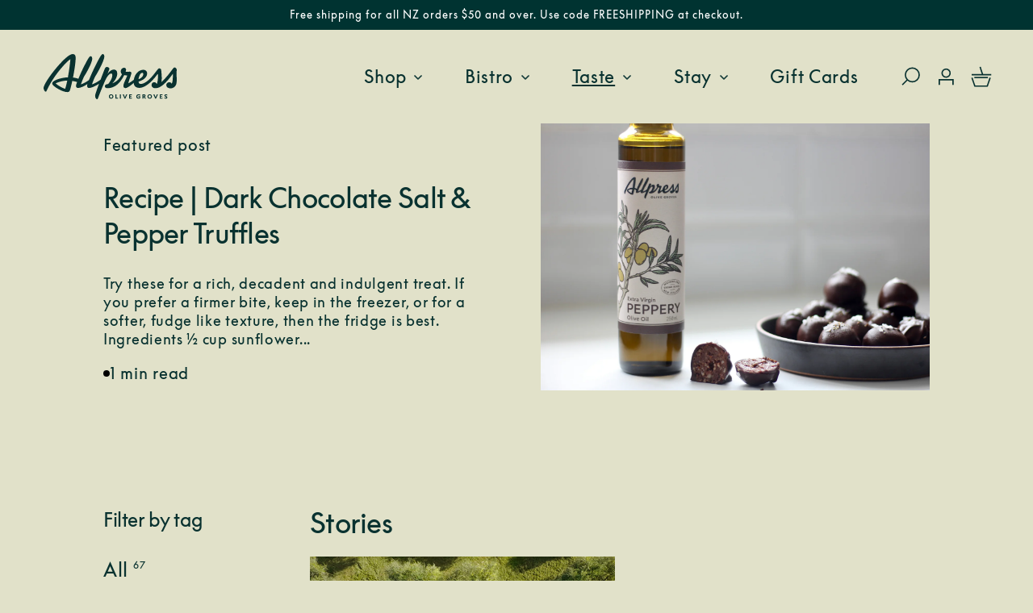

--- FILE ---
content_type: text/css
request_url: https://www.allpressolivegroves.co.nz/cdn/shop/t/46/assets/component-featured-article.css?v=75610970292711354361762307126
body_size: -237
content:
.featured-article{--header-height: 141px;--main-padding-top: 100px;display:grid;grid-template-rows:auto 1fr;gap:60px;padding-top:0;margin-top:-100px;overflow:hidden}@media only screen and (min-width: 1200px){.featured-article{--header-height: 154px;grid-template-columns:repeat(2,1fr);grid-template-rows:unset;padding:80px 0;margin-top:0}}@media only screen and (min-width: 768px){.featured-article{padding:0 0 80px}}.featured-article__content-container,.featured-article__image-container{max-height:inherit;overflow:hidden;display:flex;align-items:center}.featured-article__content-container{order:1;padding:0}@media only screen and (min-width: 768px){.featured-article__content-container{padding:0}}.featured-article__image-container{order:0;height:300px}@media only screen and (min-width: 768px){.featured-article__image-container{order:2;height:auto}}.featured-article__image{width:100%;height:100%;object-fit:cover;transition:transform var(--duration-long) ease}.featured-article:hover .featured-article__image{transform:scale(1.03)}.featured-article__link{text-decoration:none}.featured-article__excerpt{font-size:14px}@media only screen and (min-width: 768px){.featured-article__excerpt{font-size:18px}}
/*# sourceMappingURL=/cdn/shop/t/46/assets/component-featured-article.css.map?v=75610970292711354361762307126 */


--- FILE ---
content_type: text/css
request_url: https://www.allpressolivegroves.co.nz/cdn/shop/t/46/assets/component-time-to-read.css?v=9493497728399686901762307126
body_size: -606
content:
.time-to-read {
  display: flex;
  align-items: center;
  gap: 10px;
}

.time-to-read::before {
  content: '';
  display: inline-block;
  background: black;
  border-radius: 50%;
  width: 8px;
  height: 8px;
}

--- FILE ---
content_type: text/css
request_url: https://www.allpressolivegroves.co.nz/cdn/shop/t/46/assets/section-main-blog.css?v=86420487416693679961762307126
body_size: -417
content:
.blog-articles{grid-gap:1rem;-moz-column-gap:var(--grid-mobile-horizontal-spacing);column-gap:var(--grid-mobile-horizontal-spacing);display:grid;row-gap:var(--grid-mobile-vertical-spacing)}.blog-articles .card-wrapper{width:100%}@media screen and (min-width:750px){.blog-articles{-moz-column-gap:var(--grid-desktop-horizontal-spacing);column-gap:var(--grid-desktop-horizontal-spacing);grid-template-columns:1fr 1fr;row-gap:var(--grid-desktop-vertical-spacing)}.blog-articles--collage>:nth-child(3n+1),.blog-articles--collage>:nth-child(3n+2):last-child{grid-column:span 2;text-align:center}.blog-articles--collage>:nth-child(3n+1) .card,.blog-articles--collage>:nth-child(3n+2):last-child .card{text-align:center}.blog-articles--collage>:nth-child(3n+1) .article-card__image--small .ratio:before,.blog-articles--collage>:nth-child(3n+2):last-child .article-card__image--small .ratio:before{padding-bottom:22rem}.blog-articles--collage>:nth-child(3n+1) .article-card__image--medium .ratio:before,.blog-articles--collage>:nth-child(3n+2):last-child .article-card__image--medium .ratio:before{padding-bottom:44rem}.blog-articles--collage>:nth-child(3n+1) .article-card__image--large .ratio:before,.blog-articles--collage>:nth-child(3n+2):last-child .article-card__image--large .ratio:before{padding-bottom:66rem}}@media screen and (min-width:990px){.blog-articles--collage>:nth-child(3n+1) .article-card__image--small .ratio .ratio:before,.blog-articles--collage>:nth-child(3n+2):last-child .article-card__image--small .ratio .ratio:before{padding-bottom:27.5rem}.blog-articles--collage>:nth-child(3n+1) .article-card__image--medium .ratio:before,.blog-articles--collage>:nth-child(3n+2):last-child .article-card__image--medium .ratio:before{padding-bottom:55rem}.blog-articles--collage>:nth-child(3n+1) .article-card__image--large .ratio:before,.blog-articles--collage>:nth-child(3n+2):last-child .article-card__image--large .ratio:before{padding-bottom:82.5rem}}

/* Custom */

.blog-articles--container {
  display: grid;
}

@media only screen and (min-width: 768px) {
  .blog-articles--container {
    grid-template-columns: calc(25% - 1em) 1fr;
    gap: 1em;
  }
}

@media only screen and (max-width: 767px) {
  .blog-articles--right > .title--primary {
    margin-top: 2rem;
  }
}

--- FILE ---
content_type: text/css
request_url: https://www.allpressolivegroves.co.nz/cdn/shop/t/46/assets/blog-filters.css?v=158746434632988684181762307126
body_size: -106
content:
.blog-filters__tags{display:grid;grid-template-columns:1fr 1fr;padding:0;margin-block-start:0;list-style:none}@media only screen and (min-width: 768px){.blog-filters__tags{grid-template-columns:1fr;margin-block-start:32px}}.blog-filters__tag--link{display:flex;flex-direction:row;gap:1em;position:relative;text-decoration:none}.blog-filters__tag:hover,.blog-filters__tag:focus,.blog-filters__tag:active,.blog-filters__tag--active{font-weight:700}.blog-filters__tag--link:before{display:block;content:"";border-radius:50%;background-color:rgb(var(--color-foreground));width:8px;height:8px;position:absolute;left:0;top:50%;transform:scale(0) translateY(-50%)}.blog-filters__tag--text,.blog-filters__tag--link:before{transition:all .5s ease}.blog-filters__tag:hover .blog-filters__tag--link:before,.blog-filters__tag:focus .blog-filters__tag--link:before,.blog-filters__tag:active .blog-filters__tag--link:before,.blog-filters__tag--active .blog-filters__tag--link:before{transform:scale(1) translateY(-50%)}.blog-filters__tag--text{position:relative}@media only screen and (min-width: 768px){.blog-filters__tag--text{font-size:24px}}.blog-filters__tag:hover .blog-filters__tag--text,.blog-filters__tag:focus .blog-filters__tag--text,.blog-filters__tag:active .blog-filters__tag--text,.blog-filters__tag--active .blog-filters__tag--text{transform:translate(17px)}.blog-filters__tag--count{position:absolute;top:2px;left:calc(100% + .5em);font-size:8px}@media only screen and (min-width: 768px){.blog-filters__tag--count{font-size:12px}}
/*# sourceMappingURL=/cdn/shop/t/46/assets/blog-filters.css.map?v=158746434632988684181762307126 */


--- FILE ---
content_type: text/css
request_url: https://www.allpressolivegroves.co.nz/cdn/shop/t/46/assets/section-footer.css?v=43707181060777032041762307126
body_size: 925
content:
.footer{border-top:.1rem solid rgba(var(--color-foreground),.08)}.footer:not(.color-background-1){border-top:none}.footer__content-top{display:block;padding-bottom:5rem}@media screen and (max-width:749px){.footer .grid{display:block}.footer-block.grid__item{margin:4rem 0;padding:0;width:100%}.footer-block.grid__item:first-child{margin-top:0}.footer__content-top{padding-bottom:3rem}}@media screen and (min-width:750px){.footer__content-top .grid{margin-bottom:0;row-gap:6rem}}.footer__content-bottom{border-top:.1rem solid rgba(var(--color-foreground),.08);padding-top:3rem}.footer__content-bottom:only-child{border-top:0}.footer__content-bottom-wrapper{display:flex;width:100%}@media screen and (max-width:749px){.footer__content-bottom{padding-left:0;padding-right:0;padding-top:0}.footer__content-bottom,.footer__content-bottom-wrapper{flex-wrap:wrap;row-gap:1.5rem}}.footer__localization:empty+.footer__column--info{align-items:center}@media screen and (max-width:749px){.footer__localization:empty+.footer__column{padding-top:1.5rem}}.footer__column{align-items:flex-end;width:100%}.footer__column--info{align-items:center;border-style:solid;border-width:1px 0 0;color:#7c7766;display:flex;flex-direction:row;justify-content:space-between;padding-left:2rem;padding-right:2rem}@media screen and (min-width:750px){.footer__column--info{align-items:flex-end;padding-left:0;padding-right:0}}.footer-block:only-child:last-child{margin:0 auto;max-width:76rem;text-align:center}@media screen and (min-width:750px){.footer-block{display:block;margin-top:0}}.footer-block:empty{display:none}.footer-block--newsletter{align-items:flex-end;display:flex;flex-wrap:wrap;justify-content:center;margin-top:3rem}.footer-block--newsletter:only-child{margin-top:0}.footer-block--newsletter>*{flex:1 1 100%}.footer-block__heading{font-size:calc(var(--font-heading-scale)*1.8rem);margin-bottom:3rem;margin-top:0}@media screen and (max-width:749px){.footer-block.footer-block--menu:only-child{text-align:left}}@media screen and (min-width:750px){.footer-block--newsletter{flex-wrap:nowrap;justify-content:space-between}.footer-block__heading{margin-bottom:9rem}}@media screen and (min-width:990px){.footer-block__heading{font-size:calc(var(--font-heading-scale)*2.2rem)}}.footer-block--newsletter:empty,.footer__list-social:empty{display:none}.footer__list-social.list-social:only-child{justify-content:center}.footer-block__newsletter{text-align:center}@media screen and (min-width:750px){.footer-block__newsletter:not(:only-child){text-align:left}.footer-block__newsletter:not(:only-child) .footer__newsletter{justify-content:flex-start;margin:0}.footer-block__newsletter:not(:only-child) .newsletter-form__message--success{left:auto}}.footer-block__newsletter+.footer__list-social{margin-top:3rem}@media screen and (max-width:749px){.footer__list-social.list-social{justify-content:center}}@media screen and (min-width:750px){.footer-block__newsletter+.footer__list-social{margin-top:0}}.footer__localization{align-content:center;display:flex;flex-direction:row;flex-wrap:wrap;justify-content:center;padding:1rem 1rem 0}.footer__localization:empty{display:none}.localization-form{display:flex;flex:auto 1 0;flex-direction:column;margin:0 auto;padding:1rem}.localization-form:only-child{display:inline-flex;flex:initial;flex-wrap:wrap;padding:1rem 0}.localization-form:only-child .button,.localization-form:only-child .localization-form__select{flex-grow:1;margin:1rem 1rem .5rem}.footer__localization h2{color:rgba(var(--color-foreground),.75);margin:1rem 1rem .5rem}@media screen and (min-width:750px){.footer__localization{justify-content:flex-start;padding:.4rem 0}.localization-form{padding:1rem 2rem 1rem 0}.localization-form:first-of-type{padding-left:0}.localization-form:only-child{justify-content:start;margin:0 1rem 0 0;width:auto}.localization-form:only-child .button,.localization-form:only-child .localization-form__select{margin:1rem 0}.footer__localization h2{margin:1rem 0 0}}@media screen and (max-width:989px){.footer__localization noscript,noscript .localization-form:only-child{width:100%}}.localization-form .button{padding:1rem}.localization-form__currency{display:inline-block}@media screen and (max-width:749px){.localization-form .button{word-break:break-all}}.localization-form__select{border-radius:var(--inputs-radius-outset);margin-bottom:1.5rem;min-height:calc(4rem + var(--inputs-border-width)*2);min-width:calc(7rem + var(--inputs-border-width)*2);padding-left:1rem;position:relative;text-align:left}.disclosure__button.localization-form__select{background:rgb(var(--color-background));padding:calc(2rem + var(--inputs-border-width))}noscript .localization-form__select{padding-left:0}@media screen and (min-width:750px){noscript .localization-form__select{min-width:20rem}}.localization-form__select .icon-caret{content:"";height:.6rem;position:absolute;right:calc(var(--inputs-border-width) + 1.5rem);top:calc(50% - .2rem)}.localization-selector.link{appearance:none;-webkit-appearance:none;-moz-appearance:none;color:rgb(var(--color-foreground));padding-bottom:1.5rem;padding-right:4rem;text-decoration:none;width:100%}noscript .localization-selector.link{padding-left:1.5rem;padding-top:1.5rem}.disclosure .localization-form__select{padding-top:1.5rem}.localization-selector option{color:#000}.localization-selector+.disclosure__list-wrapper{-webkit-animation:animateLocalization var(--duration-default) ease;animation:animateLocalization var(--duration-default) ease;margin-left:1rem;opacity:1}@media screen and (min-width:750px){.footer__payment{margin-top:1.5rem}}.footer__copyright{margin-top:0;text-align:right}@media screen and (min-width:750px){.footer__copyright{text-align:right}}@-webkit-keyframes appear-down{0%{margin-top:-1rem;opacity:0}to{margin-top:0;opacity:1}}@keyframes appear-down{0%{margin-top:-1rem;opacity:0}to{margin-top:0;opacity:1}}.footer-block__details-content{font-size:1.4rem;margin-bottom:4rem}@media screen and (min-width:750px){.footer-block__details-content{margin-bottom:0}.footer-block__details-content>li,.footer-block__details-content>p{padding:0}.footer-block:only-child li{display:inline}.footer-block__details-content>li:not(:last-child){margin-right:1.5rem}}.copyright__content a,.footer-block__details-content .list-menu__item--link{color:rgba(var(--color-foreground),.75);line-height:1.3}.footer-block__details-content .list-menu__item--active{color:rgb(var(--color-foreground));transition:text-decoration-thickness var(--duration-short) ease}@media screen and (min-width:750px){.copyright__content a:hover,.footer-block__details-content .list-menu__item--link:hover{color:rgb(var(--color-foreground));text-decoration:underline;text-underline-offset:.3rem}.footer-block__details-content .list-menu__item--active:hover{text-decoration-thickness:.2rem}}@media screen and (max-width:989px){.footer-block__details-content .list-menu__item--link{padding-bottom:1rem;padding-top:1rem}}@media screen and (min-width:750px){.footer-block__details-content .list-menu__item--link{display:inline-block;font-size:1.4rem}.footer-block__details-content>:first-child .list-menu__item--link{padding-top:0}}@media screen and (max-width:749px){.footer-block-image{text-align:center}}.footer-block-image>img{height:auto}.footer-block__details-content .placeholder-svg{max-width:20rem}.copyright__content a{color:currentColor;text-decoration:none}@-webkit-keyframes animateLocalization{0%{opacity:0;transform:translateY(0)}to{opacity:1;transform:translateY(-1rem)}}@keyframes animateLocalization{0%{opacity:0;transform:translateY(0)}to{opacity:1;transform:translateY(-1rem)}}.footer .disclosure__link{color:rgba(var(--color-foreground),.75);padding:.95rem 3.5rem .95rem 2rem}.footer .disclosure__link:hover{color:rgb(var(--color-foreground))}.footer .disclosure__link--active{text-decoration:underline}@supports not (inset:10px){@media screen and (max-width:749px){.footer .grid{margin-left:0}}@media screen and (min-width:750px){.footer__content-top .grid{margin-left:-3rem}.footer__content-top .grid__item{padding-left:3rem}}}


--- FILE ---
content_type: text/css
request_url: https://www.allpressolivegroves.co.nz/cdn/shop/t/46/assets/component-list-menu.css?v=6699817832539583501762307126
body_size: -652
content:
.list-menu--right{right:0}.list-menu--disclosure{border:1px solid rgba(var(--color-foreground),.2);min-width:100%;position:absolute;width:28rem}.list-menu--disclosure:focus{outline:none}.list-menu__item--active{text-decoration:underline;text-underline-offset:.3rem}.list-menu__item--active:hover{text-decoration-thickness:.2rem}.list-menu--disclosure.localization-selector{max-height:18rem;overflow:auto;padding:.5rem;width:10rem}


--- FILE ---
content_type: text/css
request_url: https://www.allpressolivegroves.co.nz/cdn/shop/t/46/assets/component-list-social.css?v=56404136464174153301762307126
body_size: -609
content:
.list-social {
  display: flex;
  flex-wrap: wrap;
  justify-content: flex-end;
}

@media only screen and (max-width: 749px) {
  .list-social {
    justify-content: center;
  }
}

.list-social__item .icon {
  height: 2.7rem;
  width: 2.7rem;
}
.list-social__item:last-child a {
  padding-right: 0;
}

.list-social__link {
  align-items: center;
  display: flex;
  padding: 0.8rem;
  color: rgb(var(--color-foreground));
}

.list-social__link:hover .icon {
  transform: scale(1.07);
}

--- FILE ---
content_type: text/javascript
request_url: https://www.allpressolivegroves.co.nz/cdn/shop/t/46/assets/index.js?v=49524743756189977051762307126
body_size: 4249
content:
(()=>{var e,t={711:function(e){e.exports=function(e){function t(n){if(o[n])return o[n].exports;var i=o[n]={exports:{},id:n,loaded:!1};return e[n].call(i.exports,i,i.exports,t),i.loaded=!0,i.exports}var o={};return t.m=e,t.c=o,t.p="dist/",t(0)}([function(e,t,o){"use strict";function n(e){return e&&e.__esModule?e:{default:e}}var i=Object.assign||function(e){for(var t=1;t<arguments.length;t++){var o=arguments[t];for(var n in o)Object.prototype.hasOwnProperty.call(o,n)&&(e[n]=o[n])}return e},r=(n(o(1)),o(6)),a=n(r),u=n(o(7)),c=n(o(8)),d=n(o(9)),s=n(o(10)),f=n(o(11)),l=n(o(14)),v=[],p=!1,m={offset:120,delay:0,easing:"ease",duration:400,disable:!1,once:!1,startEvent:"DOMContentLoaded",throttleDelay:99,debounceDelay:50,disableMutationObserver:!1},b=function(){if(arguments.length>0&&void 0!==arguments[0]&&arguments[0]&&(p=!0),p)return v=(0,f.default)(v,m),(0,s.default)(v,m.once),v},y=function(){v=(0,l.default)(),b()},g=function(){v.forEach((function(e,t){e.node.removeAttribute("data-aos"),e.node.removeAttribute("data-aos-easing"),e.node.removeAttribute("data-aos-duration"),e.node.removeAttribute("data-aos-delay")}))},h=function(e){return!0===e||"mobile"===e&&d.default.mobile()||"phone"===e&&d.default.phone()||"tablet"===e&&d.default.tablet()||"function"==typeof e&&!0===e()},w=function(e){m=i(m,e),v=(0,l.default)();var t=document.all&&!window.atob;return h(m.disable)||t?g():(m.disableMutationObserver||c.default.isSupported()||(console.info('\n      aos: MutationObserver is not supported on this browser,\n      code mutations observing has been disabled.\n      You may have to call "refreshHard()" by yourself.\n    '),m.disableMutationObserver=!0),document.querySelector("body").setAttribute("data-aos-easing",m.easing),document.querySelector("body").setAttribute("data-aos-duration",m.duration),document.querySelector("body").setAttribute("data-aos-delay",m.delay),"DOMContentLoaded"===m.startEvent&&["complete","interactive"].indexOf(document.readyState)>-1?b(!0):"load"===m.startEvent?window.addEventListener(m.startEvent,(function(){b(!0)})):document.addEventListener(m.startEvent,(function(){b(!0)})),window.addEventListener("resize",(0,u.default)(b,m.debounceDelay,!0)),window.addEventListener("orientationchange",(0,u.default)(b,m.debounceDelay,!0)),window.addEventListener("scroll",(0,a.default)((function(){(0,s.default)(v,m.once)}),m.throttleDelay)),m.disableMutationObserver||c.default.ready("[data-aos]",y),v)};e.exports={init:w,refresh:b,refreshHard:y}},function(e,t){},,,,,function(e,t){(function(t){"use strict";function o(e,t,o){function n(t){var o=m,n=b;return m=b=void 0,j=t,g=e.apply(n,o)}function r(e){return j=e,h=setTimeout(s,t),M?n(e):g}function a(e){var o=t-(e-w);return _?k(o,y-(e-j)):o}function c(e){var o=e-w;return void 0===w||o>=t||o<0||_&&e-j>=y}function s(){var e=x();return c(e)?f(e):void(h=setTimeout(s,a(e)))}function f(e){return h=void 0,S&&m?n(e):(m=b=void 0,g)}function l(){void 0!==h&&clearTimeout(h),j=0,m=w=b=h=void 0}function v(){return void 0===h?g:f(x())}function p(){var e=x(),o=c(e);if(m=arguments,b=this,w=e,o){if(void 0===h)return r(w);if(_)return h=setTimeout(s,t),n(w)}return void 0===h&&(h=setTimeout(s,t)),g}var m,b,y,g,h,w,j=0,M=!1,_=!1,S=!0;if("function"!=typeof e)throw new TypeError(d);return t=u(t)||0,i(o)&&(M=!!o.leading,y=(_="maxWait"in o)?O(u(o.maxWait)||0,t):y,S="trailing"in o?!!o.trailing:S),p.cancel=l,p.flush=v,p}function n(e,t,n){var r=!0,a=!0;if("function"!=typeof e)throw new TypeError(d);return i(n)&&(r="leading"in n?!!n.leading:r,a="trailing"in n?!!n.trailing:a),o(e,t,{leading:r,maxWait:t,trailing:a})}function i(e){var t=void 0===e?"undefined":c(e);return!!e&&("object"==t||"function"==t)}function r(e){return!!e&&"object"==(void 0===e?"undefined":c(e))}function a(e){return"symbol"==(void 0===e?"undefined":c(e))||r(e)&&w.call(e)==f}function u(e){if("number"==typeof e)return e;if(a(e))return s;if(i(e)){var t="function"==typeof e.valueOf?e.valueOf():e;e=i(t)?t+"":t}if("string"!=typeof e)return 0===e?e:+e;e=e.replace(l,"");var o=p.test(e);return o||m.test(e)?b(e.slice(2),o?2:8):v.test(e)?s:+e}var c="function"==typeof Symbol&&"symbol"==typeof Symbol.iterator?function(e){return typeof e}:function(e){return e&&"function"==typeof Symbol&&e.constructor===Symbol&&e!==Symbol.prototype?"symbol":typeof e},d="Expected a function",s=NaN,f="[object Symbol]",l=/^\s+|\s+$/g,v=/^[-+]0x[0-9a-f]+$/i,p=/^0b[01]+$/i,m=/^0o[0-7]+$/i,b=parseInt,y="object"==(void 0===t?"undefined":c(t))&&t&&t.Object===Object&&t,g="object"==("undefined"==typeof self?"undefined":c(self))&&self&&self.Object===Object&&self,h=y||g||Function("return this")(),w=Object.prototype.toString,O=Math.max,k=Math.min,x=function(){return h.Date.now()};e.exports=n}).call(t,function(){return this}())},function(e,t){(function(t){"use strict";function o(e,t,o){function i(t){var o=m,n=b;return m=b=void 0,j=t,g=e.apply(n,o)}function r(e){return j=e,h=setTimeout(s,t),M?i(e):g}function u(e){var o=t-(e-x);return _?O(o,y-(e-j)):o}function d(e){var o=e-x;return void 0===x||o>=t||o<0||_&&e-j>=y}function s(){var e=k();return d(e)?f(e):void(h=setTimeout(s,u(e)))}function f(e){return h=void 0,S&&m?i(e):(m=b=void 0,g)}function l(){void 0!==h&&clearTimeout(h),j=0,m=x=b=h=void 0}function v(){return void 0===h?g:f(k())}function p(){var e=k(),o=d(e);if(m=arguments,b=this,x=e,o){if(void 0===h)return r(x);if(_)return h=setTimeout(s,t),i(x)}return void 0===h&&(h=setTimeout(s,t)),g}var m,b,y,g,h,x,j=0,M=!1,_=!1,S=!0;if("function"!=typeof e)throw new TypeError(c);return t=a(t)||0,n(o)&&(M=!!o.leading,y=(_="maxWait"in o)?w(a(o.maxWait)||0,t):y,S="trailing"in o?!!o.trailing:S),p.cancel=l,p.flush=v,p}function n(e){var t=void 0===e?"undefined":u(e);return!!e&&("object"==t||"function"==t)}function i(e){return!!e&&"object"==(void 0===e?"undefined":u(e))}function r(e){return"symbol"==(void 0===e?"undefined":u(e))||i(e)&&h.call(e)==s}function a(e){if("number"==typeof e)return e;if(r(e))return d;if(n(e)){var t="function"==typeof e.valueOf?e.valueOf():e;e=n(t)?t+"":t}if("string"!=typeof e)return 0===e?e:+e;e=e.replace(f,"");var o=v.test(e);return o||p.test(e)?m(e.slice(2),o?2:8):l.test(e)?d:+e}var u="function"==typeof Symbol&&"symbol"==typeof Symbol.iterator?function(e){return typeof e}:function(e){return e&&"function"==typeof Symbol&&e.constructor===Symbol&&e!==Symbol.prototype?"symbol":typeof e},c="Expected a function",d=NaN,s="[object Symbol]",f=/^\s+|\s+$/g,l=/^[-+]0x[0-9a-f]+$/i,v=/^0b[01]+$/i,p=/^0o[0-7]+$/i,m=parseInt,b="object"==(void 0===t?"undefined":u(t))&&t&&t.Object===Object&&t,y="object"==("undefined"==typeof self?"undefined":u(self))&&self&&self.Object===Object&&self,g=b||y||Function("return this")(),h=Object.prototype.toString,w=Math.max,O=Math.min,k=function(){return g.Date.now()};e.exports=o}).call(t,function(){return this}())},function(e,t){"use strict";function o(e){var t=void 0,n=void 0;for(t=0;t<e.length;t+=1){if((n=e[t]).dataset&&n.dataset.aos)return!0;if(n.children&&o(n.children))return!0}return!1}function n(){return window.MutationObserver||window.WebKitMutationObserver||window.MozMutationObserver}function i(){return!!n()}function r(e,t){var o=window.document,i=new(n())(a);u=t,i.observe(o.documentElement,{childList:!0,subtree:!0,removedNodes:!0})}function a(e){e&&e.forEach((function(e){var t=Array.prototype.slice.call(e.addedNodes),n=Array.prototype.slice.call(e.removedNodes);if(o(t.concat(n)))return u()}))}Object.defineProperty(t,"__esModule",{value:!0});var u=function(){};t.default={isSupported:i,ready:r}},function(e,t){"use strict";function o(e,t){if(!(e instanceof t))throw new TypeError("Cannot call a class as a function")}function n(){return navigator.userAgent||navigator.vendor||window.opera||""}Object.defineProperty(t,"__esModule",{value:!0});var i=function(){function e(e,t){for(var o=0;o<t.length;o++){var n=t[o];n.enumerable=n.enumerable||!1,n.configurable=!0,"value"in n&&(n.writable=!0),Object.defineProperty(e,n.key,n)}}return function(t,o,n){return o&&e(t.prototype,o),n&&e(t,n),t}}(),r=/(android|bb\d+|meego).+mobile|avantgo|bada\/|blackberry|blazer|compal|elaine|fennec|hiptop|iemobile|ip(hone|od)|iris|kindle|lge |maemo|midp|mmp|mobile.+firefox|netfront|opera m(ob|in)i|palm( os)?|phone|p(ixi|re)\/|plucker|pocket|psp|series(4|6)0|symbian|treo|up\.(browser|link)|vodafone|wap|windows ce|xda|xiino/i,a=/1207|6310|6590|3gso|4thp|50[1-6]i|770s|802s|a wa|abac|ac(er|oo|s\-)|ai(ko|rn)|al(av|ca|co)|amoi|an(ex|ny|yw)|aptu|ar(ch|go)|as(te|us)|attw|au(di|\-m|r |s )|avan|be(ck|ll|nq)|bi(lb|rd)|bl(ac|az)|br(e|v)w|bumb|bw\-(n|u)|c55\/|capi|ccwa|cdm\-|cell|chtm|cldc|cmd\-|co(mp|nd)|craw|da(it|ll|ng)|dbte|dc\-s|devi|dica|dmob|do(c|p)o|ds(12|\-d)|el(49|ai)|em(l2|ul)|er(ic|k0)|esl8|ez([4-7]0|os|wa|ze)|fetc|fly(\-|_)|g1 u|g560|gene|gf\-5|g\-mo|go(\.w|od)|gr(ad|un)|haie|hcit|hd\-(m|p|t)|hei\-|hi(pt|ta)|hp( i|ip)|hs\-c|ht(c(\-| |_|a|g|p|s|t)|tp)|hu(aw|tc)|i\-(20|go|ma)|i230|iac( |\-|\/)|ibro|idea|ig01|ikom|im1k|inno|ipaq|iris|ja(t|v)a|jbro|jemu|jigs|kddi|keji|kgt( |\/)|klon|kpt |kwc\-|kyo(c|k)|le(no|xi)|lg( g|\/(k|l|u)|50|54|\-[a-w])|libw|lynx|m1\-w|m3ga|m50\/|ma(te|ui|xo)|mc(01|21|ca)|m\-cr|me(rc|ri)|mi(o8|oa|ts)|mmef|mo(01|02|bi|de|do|t(\-| |o|v)|zz)|mt(50|p1|v )|mwbp|mywa|n10[0-2]|n20[2-3]|n30(0|2)|n50(0|2|5)|n7(0(0|1)|10)|ne((c|m)\-|on|tf|wf|wg|wt)|nok(6|i)|nzph|o2im|op(ti|wv)|oran|owg1|p800|pan(a|d|t)|pdxg|pg(13|\-([1-8]|c))|phil|pire|pl(ay|uc)|pn\-2|po(ck|rt|se)|prox|psio|pt\-g|qa\-a|qc(07|12|21|32|60|\-[2-7]|i\-)|qtek|r380|r600|raks|rim9|ro(ve|zo)|s55\/|sa(ge|ma|mm|ms|ny|va)|sc(01|h\-|oo|p\-)|sdk\/|se(c(\-|0|1)|47|mc|nd|ri)|sgh\-|shar|sie(\-|m)|sk\-0|sl(45|id)|sm(al|ar|b3|it|t5)|so(ft|ny)|sp(01|h\-|v\-|v )|sy(01|mb)|t2(18|50)|t6(00|10|18)|ta(gt|lk)|tcl\-|tdg\-|tel(i|m)|tim\-|t\-mo|to(pl|sh)|ts(70|m\-|m3|m5)|tx\-9|up(\.b|g1|si)|utst|v400|v750|veri|vi(rg|te)|vk(40|5[0-3]|\-v)|vm40|voda|vulc|vx(52|53|60|61|70|80|81|83|85|98)|w3c(\-| )|webc|whit|wi(g |nc|nw)|wmlb|wonu|x700|yas\-|your|zeto|zte\-/i,u=/(android|bb\d+|meego).+mobile|avantgo|bada\/|blackberry|blazer|compal|elaine|fennec|hiptop|iemobile|ip(hone|od)|iris|kindle|lge |maemo|midp|mmp|mobile.+firefox|netfront|opera m(ob|in)i|palm( os)?|phone|p(ixi|re)\/|plucker|pocket|psp|series(4|6)0|symbian|treo|up\.(browser|link)|vodafone|wap|windows ce|xda|xiino|android|ipad|playbook|silk/i,c=/1207|6310|6590|3gso|4thp|50[1-6]i|770s|802s|a wa|abac|ac(er|oo|s\-)|ai(ko|rn)|al(av|ca|co)|amoi|an(ex|ny|yw)|aptu|ar(ch|go)|as(te|us)|attw|au(di|\-m|r |s )|avan|be(ck|ll|nq)|bi(lb|rd)|bl(ac|az)|br(e|v)w|bumb|bw\-(n|u)|c55\/|capi|ccwa|cdm\-|cell|chtm|cldc|cmd\-|co(mp|nd)|craw|da(it|ll|ng)|dbte|dc\-s|devi|dica|dmob|do(c|p)o|ds(12|\-d)|el(49|ai)|em(l2|ul)|er(ic|k0)|esl8|ez([4-7]0|os|wa|ze)|fetc|fly(\-|_)|g1 u|g560|gene|gf\-5|g\-mo|go(\.w|od)|gr(ad|un)|haie|hcit|hd\-(m|p|t)|hei\-|hi(pt|ta)|hp( i|ip)|hs\-c|ht(c(\-| |_|a|g|p|s|t)|tp)|hu(aw|tc)|i\-(20|go|ma)|i230|iac( |\-|\/)|ibro|idea|ig01|ikom|im1k|inno|ipaq|iris|ja(t|v)a|jbro|jemu|jigs|kddi|keji|kgt( |\/)|klon|kpt |kwc\-|kyo(c|k)|le(no|xi)|lg( g|\/(k|l|u)|50|54|\-[a-w])|libw|lynx|m1\-w|m3ga|m50\/|ma(te|ui|xo)|mc(01|21|ca)|m\-cr|me(rc|ri)|mi(o8|oa|ts)|mmef|mo(01|02|bi|de|do|t(\-| |o|v)|zz)|mt(50|p1|v )|mwbp|mywa|n10[0-2]|n20[2-3]|n30(0|2)|n50(0|2|5)|n7(0(0|1)|10)|ne((c|m)\-|on|tf|wf|wg|wt)|nok(6|i)|nzph|o2im|op(ti|wv)|oran|owg1|p800|pan(a|d|t)|pdxg|pg(13|\-([1-8]|c))|phil|pire|pl(ay|uc)|pn\-2|po(ck|rt|se)|prox|psio|pt\-g|qa\-a|qc(07|12|21|32|60|\-[2-7]|i\-)|qtek|r380|r600|raks|rim9|ro(ve|zo)|s55\/|sa(ge|ma|mm|ms|ny|va)|sc(01|h\-|oo|p\-)|sdk\/|se(c(\-|0|1)|47|mc|nd|ri)|sgh\-|shar|sie(\-|m)|sk\-0|sl(45|id)|sm(al|ar|b3|it|t5)|so(ft|ny)|sp(01|h\-|v\-|v )|sy(01|mb)|t2(18|50)|t6(00|10|18)|ta(gt|lk)|tcl\-|tdg\-|tel(i|m)|tim\-|t\-mo|to(pl|sh)|ts(70|m\-|m3|m5)|tx\-9|up(\.b|g1|si)|utst|v400|v750|veri|vi(rg|te)|vk(40|5[0-3]|\-v)|vm40|voda|vulc|vx(52|53|60|61|70|80|81|83|85|98)|w3c(\-| )|webc|whit|wi(g |nc|nw)|wmlb|wonu|x700|yas\-|your|zeto|zte\-/i,d=function(){function e(){o(this,e)}return i(e,[{key:"phone",value:function(){var e=n();return!(!r.test(e)&&!a.test(e.substr(0,4)))}},{key:"mobile",value:function(){var e=n();return!(!u.test(e)&&!c.test(e.substr(0,4)))}},{key:"tablet",value:function(){return this.mobile()&&!this.phone()}}]),e}();t.default=new d},function(e,t){"use strict";Object.defineProperty(t,"__esModule",{value:!0});var o=function(e,t,o){var n=e.node.getAttribute("data-aos-once");t>e.position?e.node.classList.add("aos-animate"):void 0!==n&&("false"===n||!o&&"true"!==n)&&e.node.classList.remove("aos-animate")},n=function(e,t){var n=window.pageYOffset,i=window.innerHeight;e.forEach((function(e,r){o(e,i+n,t)}))};t.default=n},function(e,t,o){"use strict";function n(e){return e&&e.__esModule?e:{default:e}}Object.defineProperty(t,"__esModule",{value:!0});var i=n(o(12)),r=function(e,t){return e.forEach((function(e,o){e.node.classList.add("aos-init"),e.position=(0,i.default)(e.node,t.offset)})),e};t.default=r},function(e,t,o){"use strict";function n(e){return e&&e.__esModule?e:{default:e}}Object.defineProperty(t,"__esModule",{value:!0});var i=n(o(13)),r=function(e,t){var o=0,n=0,r=window.innerHeight,a={offset:e.getAttribute("data-aos-offset"),anchor:e.getAttribute("data-aos-anchor"),anchorPlacement:e.getAttribute("data-aos-anchor-placement")};switch(a.offset&&!isNaN(a.offset)&&(n=parseInt(a.offset)),a.anchor&&document.querySelectorAll(a.anchor)&&(e=document.querySelectorAll(a.anchor)[0]),o=(0,i.default)(e).top,a.anchorPlacement){case"top-bottom":break;case"center-bottom":o+=e.offsetHeight/2;break;case"bottom-bottom":o+=e.offsetHeight;break;case"top-center":o+=r/2;break;case"bottom-center":o+=r/2+e.offsetHeight;break;case"center-center":o+=r/2+e.offsetHeight/2;break;case"top-top":o+=r;break;case"bottom-top":o+=e.offsetHeight+r;break;case"center-top":o+=e.offsetHeight/2+r}return a.anchorPlacement||a.offset||isNaN(t)||(n=t),o+n};t.default=r},function(e,t){"use strict";Object.defineProperty(t,"__esModule",{value:!0});var o=function(e){for(var t=0,o=0;e&&!isNaN(e.offsetLeft)&&!isNaN(e.offsetTop);)t+=e.offsetLeft-("BODY"!=e.tagName?e.scrollLeft:0),o+=e.offsetTop-("BODY"!=e.tagName?e.scrollTop:0),e=e.offsetParent;return{top:o,left:t}};t.default=o},function(e,t){"use strict";Object.defineProperty(t,"__esModule",{value:!0});var o=function(e){return e=e||document.querySelectorAll("[data-aos]"),Array.prototype.map.call(e,(function(e){return{node:e}}))};t.default=o}])},713:(e,t,o)=>{"use strict";var n=o(711);o.n(n)().init({once:!0,mirror:!1})},275:()=>{},808:()=>{},345:()=>{},432:()=>{},346:()=>{},341:()=>{},579:()=>{},97:()=>{},786:()=>{},665:()=>{},331:()=>{},902:()=>{},595:()=>{},899:()=>{},833:()=>{},957:()=>{},289:()=>{},822:()=>{},233:()=>{},508:()=>{},381:()=>{},195:()=>{},908:()=>{},642:()=>{},378:()=>{},705:()=>{},162:()=>{},966:()=>{},152:()=>{},464:()=>{},176:()=>{},951:()=>{},254:()=>{},161:()=>{},174:()=>{},442:()=>{},443:()=>{},804:()=>{},330:()=>{},324:()=>{},905:()=>{},76:()=>{},354:()=>{},978:()=>{},852:()=>{},963:()=>{}},o={};function n(e){var i=o[e];if(void 0!==i)return i.exports;var r=o[e]={exports:{}};return t[e].call(r.exports,r,r.exports,n),r.exports}n.m=t,e=[],n.O=(t,o,i,r)=>{if(!o){var a=1/0;for(s=0;s<e.length;s++){for(var[o,i,r]=e[s],u=!0,c=0;c<o.length;c++)(!1&r||a>=r)&&Object.keys(n.O).every((e=>n.O[e](o[c])))?o.splice(c--,1):(u=!1,r<a&&(a=r));if(u){e.splice(s--,1);var d=i();void 0!==d&&(t=d)}}return t}r=r||0;for(var s=e.length;s>0&&e[s-1][2]>r;s--)e[s]=e[s-1];e[s]=[o,i,r]},n.n=e=>{var t=e&&e.__esModule?()=>e.default:()=>e;return n.d(t,{a:t}),t},n.d=(e,t)=>{for(var o in t)n.o(t,o)&&!n.o(e,o)&&Object.defineProperty(e,o,{enumerable:!0,get:t[o]})},n.o=(e,t)=>Object.prototype.hasOwnProperty.call(e,t),(()=>{var e={902:0,736:0,904:0,820:0,917:0,357:0,438:0,509:0,969:0,23:0,100:0,617:0,301:0,240:0,155:0,716:0,812:0,863:0,704:0,491:0,841:0,791:0,269:0,843:0,876:0,17:0,915:0,842:0,681:0,183:0,559:0,795:0,265:0,476:0,697:0,441:0,608:0,468:0,701:0,288:0,19:0,463:0,272:0,786:0,202:0,307:0,136:0};n.O.j=t=>0===e[t];var t=(t,o)=>{var i,r,[a,u,c]=o,d=0;if(a.some((t=>0!==e[t]))){for(i in u)n.o(u,i)&&(n.m[i]=u[i]);if(c)var s=c(n)}for(t&&t(o);d<a.length;d++)r=a[d],n.o(e,r)&&e[r]&&e[r][0](),e[r]=0;return n.O(s)},o=self.webpackChunkallpressolivegroves=self.webpackChunkallpressolivegroves||[];o.forEach(t.bind(null,0)),o.push=t.bind(null,o.push.bind(o))})(),n.O(void 0,[736,904,820,917,357,438,509,969,23,100,617,301,240,155,716,812,863,704,491,841,791,269,843,876,17,915,842,681,183,559,795,265,476,697,441,608,468,701,288,19,463,272,786,202,307,136],(()=>n(713))),n.O(void 0,[736,904,820,917,357,438,509,969,23,100,617,301,240,155,716,812,863,704,491,841,791,269,843,876,17,915,842,681,183,559,795,265,476,697,441,608,468,701,288,19,463,272,786,202,307,136],(()=>n(76))),n.O(void 0,[736,904,820,917,357,438,509,969,23,100,617,301,240,155,716,812,863,704,491,841,791,269,843,876,17,915,842,681,183,559,795,265,476,697,441,608,468,701,288,19,463,272,786,202,307,136],(()=>n(354))),n.O(void 0,[736,904,820,917,357,438,509,969,23,100,617,301,240,155,716,812,863,704,491,841,791,269,843,876,17,915,842,681,183,559,795,265,476,697,441,608,468,701,288,19,463,272,786,202,307,136],(()=>n(978))),n.O(void 0,[736,904,820,917,357,438,509,969,23,100,617,301,240,155,716,812,863,704,491,841,791,269,843,876,17,915,842,681,183,559,795,265,476,697,441,608,468,701,288,19,463,272,786,202,307,136],(()=>n(852))),n.O(void 0,[736,904,820,917,357,438,509,969,23,100,617,301,240,155,716,812,863,704,491,841,791,269,843,876,17,915,842,681,183,559,795,265,476,697,441,608,468,701,288,19,463,272,786,202,307,136],(()=>n(963))),n.O(void 0,[736,904,820,917,357,438,509,969,23,100,617,301,240,155,716,812,863,704,491,841,791,269,843,876,17,915,842,681,183,559,795,265,476,697,441,608,468,701,288,19,463,272,786,202,307,136],(()=>n(275))),n.O(void 0,[736,904,820,917,357,438,509,969,23,100,617,301,240,155,716,812,863,704,491,841,791,269,843,876,17,915,842,681,183,559,795,265,476,697,441,608,468,701,288,19,463,272,786,202,307,136],(()=>n(808))),n.O(void 0,[736,904,820,917,357,438,509,969,23,100,617,301,240,155,716,812,863,704,491,841,791,269,843,876,17,915,842,681,183,559,795,265,476,697,441,608,468,701,288,19,463,272,786,202,307,136],(()=>n(345))),n.O(void 0,[736,904,820,917,357,438,509,969,23,100,617,301,240,155,716,812,863,704,491,841,791,269,843,876,17,915,842,681,183,559,795,265,476,697,441,608,468,701,288,19,463,272,786,202,307,136],(()=>n(432))),n.O(void 0,[736,904,820,917,357,438,509,969,23,100,617,301,240,155,716,812,863,704,491,841,791,269,843,876,17,915,842,681,183,559,795,265,476,697,441,608,468,701,288,19,463,272,786,202,307,136],(()=>n(346))),n.O(void 0,[736,904,820,917,357,438,509,969,23,100,617,301,240,155,716,812,863,704,491,841,791,269,843,876,17,915,842,681,183,559,795,265,476,697,441,608,468,701,288,19,463,272,786,202,307,136],(()=>n(341))),n.O(void 0,[736,904,820,917,357,438,509,969,23,100,617,301,240,155,716,812,863,704,491,841,791,269,843,876,17,915,842,681,183,559,795,265,476,697,441,608,468,701,288,19,463,272,786,202,307,136],(()=>n(579))),n.O(void 0,[736,904,820,917,357,438,509,969,23,100,617,301,240,155,716,812,863,704,491,841,791,269,843,876,17,915,842,681,183,559,795,265,476,697,441,608,468,701,288,19,463,272,786,202,307,136],(()=>n(97))),n.O(void 0,[736,904,820,917,357,438,509,969,23,100,617,301,240,155,716,812,863,704,491,841,791,269,843,876,17,915,842,681,183,559,795,265,476,697,441,608,468,701,288,19,463,272,786,202,307,136],(()=>n(786))),n.O(void 0,[736,904,820,917,357,438,509,969,23,100,617,301,240,155,716,812,863,704,491,841,791,269,843,876,17,915,842,681,183,559,795,265,476,697,441,608,468,701,288,19,463,272,786,202,307,136],(()=>n(665))),n.O(void 0,[736,904,820,917,357,438,509,969,23,100,617,301,240,155,716,812,863,704,491,841,791,269,843,876,17,915,842,681,183,559,795,265,476,697,441,608,468,701,288,19,463,272,786,202,307,136],(()=>n(331))),n.O(void 0,[736,904,820,917,357,438,509,969,23,100,617,301,240,155,716,812,863,704,491,841,791,269,843,876,17,915,842,681,183,559,795,265,476,697,441,608,468,701,288,19,463,272,786,202,307,136],(()=>n(902))),n.O(void 0,[736,904,820,917,357,438,509,969,23,100,617,301,240,155,716,812,863,704,491,841,791,269,843,876,17,915,842,681,183,559,795,265,476,697,441,608,468,701,288,19,463,272,786,202,307,136],(()=>n(595))),n.O(void 0,[736,904,820,917,357,438,509,969,23,100,617,301,240,155,716,812,863,704,491,841,791,269,843,876,17,915,842,681,183,559,795,265,476,697,441,608,468,701,288,19,463,272,786,202,307,136],(()=>n(899))),n.O(void 0,[736,904,820,917,357,438,509,969,23,100,617,301,240,155,716,812,863,704,491,841,791,269,843,876,17,915,842,681,183,559,795,265,476,697,441,608,468,701,288,19,463,272,786,202,307,136],(()=>n(833))),n.O(void 0,[736,904,820,917,357,438,509,969,23,100,617,301,240,155,716,812,863,704,491,841,791,269,843,876,17,915,842,681,183,559,795,265,476,697,441,608,468,701,288,19,463,272,786,202,307,136],(()=>n(957))),n.O(void 0,[736,904,820,917,357,438,509,969,23,100,617,301,240,155,716,812,863,704,491,841,791,269,843,876,17,915,842,681,183,559,795,265,476,697,441,608,468,701,288,19,463,272,786,202,307,136],(()=>n(289))),n.O(void 0,[736,904,820,917,357,438,509,969,23,100,617,301,240,155,716,812,863,704,491,841,791,269,843,876,17,915,842,681,183,559,795,265,476,697,441,608,468,701,288,19,463,272,786,202,307,136],(()=>n(822))),n.O(void 0,[736,904,820,917,357,438,509,969,23,100,617,301,240,155,716,812,863,704,491,841,791,269,843,876,17,915,842,681,183,559,795,265,476,697,441,608,468,701,288,19,463,272,786,202,307,136],(()=>n(233))),n.O(void 0,[736,904,820,917,357,438,509,969,23,100,617,301,240,155,716,812,863,704,491,841,791,269,843,876,17,915,842,681,183,559,795,265,476,697,441,608,468,701,288,19,463,272,786,202,307,136],(()=>n(508))),n.O(void 0,[736,904,820,917,357,438,509,969,23,100,617,301,240,155,716,812,863,704,491,841,791,269,843,876,17,915,842,681,183,559,795,265,476,697,441,608,468,701,288,19,463,272,786,202,307,136],(()=>n(381))),n.O(void 0,[736,904,820,917,357,438,509,969,23,100,617,301,240,155,716,812,863,704,491,841,791,269,843,876,17,915,842,681,183,559,795,265,476,697,441,608,468,701,288,19,463,272,786,202,307,136],(()=>n(195))),n.O(void 0,[736,904,820,917,357,438,509,969,23,100,617,301,240,155,716,812,863,704,491,841,791,269,843,876,17,915,842,681,183,559,795,265,476,697,441,608,468,701,288,19,463,272,786,202,307,136],(()=>n(908))),n.O(void 0,[736,904,820,917,357,438,509,969,23,100,617,301,240,155,716,812,863,704,491,841,791,269,843,876,17,915,842,681,183,559,795,265,476,697,441,608,468,701,288,19,463,272,786,202,307,136],(()=>n(642))),n.O(void 0,[736,904,820,917,357,438,509,969,23,100,617,301,240,155,716,812,863,704,491,841,791,269,843,876,17,915,842,681,183,559,795,265,476,697,441,608,468,701,288,19,463,272,786,202,307,136],(()=>n(378))),n.O(void 0,[736,904,820,917,357,438,509,969,23,100,617,301,240,155,716,812,863,704,491,841,791,269,843,876,17,915,842,681,183,559,795,265,476,697,441,608,468,701,288,19,463,272,786,202,307,136],(()=>n(705))),n.O(void 0,[736,904,820,917,357,438,509,969,23,100,617,301,240,155,716,812,863,704,491,841,791,269,843,876,17,915,842,681,183,559,795,265,476,697,441,608,468,701,288,19,463,272,786,202,307,136],(()=>n(162))),n.O(void 0,[736,904,820,917,357,438,509,969,23,100,617,301,240,155,716,812,863,704,491,841,791,269,843,876,17,915,842,681,183,559,795,265,476,697,441,608,468,701,288,19,463,272,786,202,307,136],(()=>n(966))),n.O(void 0,[736,904,820,917,357,438,509,969,23,100,617,301,240,155,716,812,863,704,491,841,791,269,843,876,17,915,842,681,183,559,795,265,476,697,441,608,468,701,288,19,463,272,786,202,307,136],(()=>n(152))),n.O(void 0,[736,904,820,917,357,438,509,969,23,100,617,301,240,155,716,812,863,704,491,841,791,269,843,876,17,915,842,681,183,559,795,265,476,697,441,608,468,701,288,19,463,272,786,202,307,136],(()=>n(464))),n.O(void 0,[736,904,820,917,357,438,509,969,23,100,617,301,240,155,716,812,863,704,491,841,791,269,843,876,17,915,842,681,183,559,795,265,476,697,441,608,468,701,288,19,463,272,786,202,307,136],(()=>n(176))),n.O(void 0,[736,904,820,917,357,438,509,969,23,100,617,301,240,155,716,812,863,704,491,841,791,269,843,876,17,915,842,681,183,559,795,265,476,697,441,608,468,701,288,19,463,272,786,202,307,136],(()=>n(951))),n.O(void 0,[736,904,820,917,357,438,509,969,23,100,617,301,240,155,716,812,863,704,491,841,791,269,843,876,17,915,842,681,183,559,795,265,476,697,441,608,468,701,288,19,463,272,786,202,307,136],(()=>n(254))),n.O(void 0,[736,904,820,917,357,438,509,969,23,100,617,301,240,155,716,812,863,704,491,841,791,269,843,876,17,915,842,681,183,559,795,265,476,697,441,608,468,701,288,19,463,272,786,202,307,136],(()=>n(161))),n.O(void 0,[736,904,820,917,357,438,509,969,23,100,617,301,240,155,716,812,863,704,491,841,791,269,843,876,17,915,842,681,183,559,795,265,476,697,441,608,468,701,288,19,463,272,786,202,307,136],(()=>n(174))),n.O(void 0,[736,904,820,917,357,438,509,969,23,100,617,301,240,155,716,812,863,704,491,841,791,269,843,876,17,915,842,681,183,559,795,265,476,697,441,608,468,701,288,19,463,272,786,202,307,136],(()=>n(442))),n.O(void 0,[736,904,820,917,357,438,509,969,23,100,617,301,240,155,716,812,863,704,491,841,791,269,843,876,17,915,842,681,183,559,795,265,476,697,441,608,468,701,288,19,463,272,786,202,307,136],(()=>n(443))),n.O(void 0,[736,904,820,917,357,438,509,969,23,100,617,301,240,155,716,812,863,704,491,841,791,269,843,876,17,915,842,681,183,559,795,265,476,697,441,608,468,701,288,19,463,272,786,202,307,136],(()=>n(804))),n.O(void 0,[736,904,820,917,357,438,509,969,23,100,617,301,240,155,716,812,863,704,491,841,791,269,843,876,17,915,842,681,183,559,795,265,476,697,441,608,468,701,288,19,463,272,786,202,307,136],(()=>n(330))),n.O(void 0,[736,904,820,917,357,438,509,969,23,100,617,301,240,155,716,812,863,704,491,841,791,269,843,876,17,915,842,681,183,559,795,265,476,697,441,608,468,701,288,19,463,272,786,202,307,136],(()=>n(324)));var i=n.O(void 0,[736,904,820,917,357,438,509,969,23,100,617,301,240,155,716,812,863,704,491,841,791,269,843,876,17,915,842,681,183,559,795,265,476,697,441,608,468,701,288,19,463,272,786,202,307,136],(()=>n(905)));i=n.O(i)})();